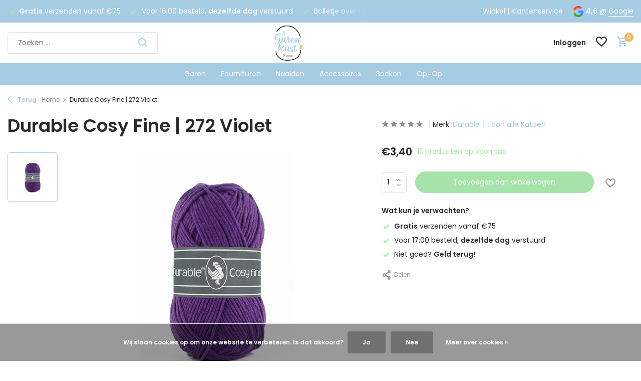

--- FILE ---
content_type: text/html;charset=utf-8
request_url: https://www.degarenkast.nl/durable-cosy-fine-violet.html
body_size: 11925
content:
<!DOCTYPE html>
<html lang="nl">
  <head>
    
<script type="text/javascript">
   window.dataLayer = window.dataLayer || [];
   dataLayer.push({
            ecomm_prodid: "143511958",
      ecomm_prodid_adwords: "283298986",
      ecomm_pname: "Durable Cosy Fine | 272 Violet ",
      ecomm_category: "Katoen",
      ecomm_pagetype: "product",
      ecomm_totalvalue: 3.4
                                   
             
      });
      
</script>

<script>
// <!-- Google Tag Manager -->
(function(w,d,s,l,i){w[l]=w[l]||[];w[l].push({'gtm.start':
new Date().getTime(),event:'gtm.js'});var f=d.getElementsByTagName(s)[0],
j=d.createElement(s),dl=l!='dataLayer'?'&l='+l:'';j.async=true;j.src=
'https://www.googletagmanager.com/gtm.js?id='+i+dl;f.parentNode.insertBefore(j,f);
})(window,document,'script','dataLayer','GTM-PFTJBC7');
// <!-- End Google Tag Manager -->
</script>
    <meta charset="utf-8"/>
<!-- [START] 'blocks/head.rain' -->
<!--

  (c) 2008-2026 Lightspeed Netherlands B.V.
  http://www.lightspeedhq.com
  Generated: 22-01-2026 @ 19:40:14

-->
<link rel="canonical" href="https://www.degarenkast.nl/durable-cosy-fine-violet.html"/>
<link rel="alternate" href="https://www.degarenkast.nl/index.rss" type="application/rss+xml" title="Nieuwe producten"/>
<link href="https://cdn.webshopapp.com/assets/cookielaw.css?2025-02-20" rel="stylesheet" type="text/css"/>
<meta name="robots" content="noodp,noydir"/>
<meta name="google-site-verification" content="N2THAz3s0et30C_vEZnEBaFB5e4fycao6lMViPIfVjY"/>
<meta property="og:url" content="https://www.degarenkast.nl/durable-cosy-fine-violet.html?source=facebook"/>
<meta property="og:site_name" content="De Garenkast by Jolanda"/>
<meta property="og:title" content="Durable Cosy Fine | 272 Violet"/>
<meta property="og:description" content="Durable Cosy Fine is een zacht garen van katoen en acryl voor kleurrijke haak- of breiprojecten! Koop nu bij De Garenkast!"/>
<meta property="og:image" content="https://cdn.webshopapp.com/shops/349484/files/429171746/durable-durable-cosy-fine-272-violet.jpg"/>
<script src="https://app.dmws.plus/shop-assets/349484/dmws-plus-loader.js?id=ead42ee739988041098771a90fa89ef8"></script>
<!--[if lt IE 9]>
<script src="https://cdn.webshopapp.com/assets/html5shiv.js?2025-02-20"></script>
<![endif]-->
<!-- [END] 'blocks/head.rain' -->
    <title>Durable Cosy Fine | 272 Violet - De Garenkast by Jolanda</title>
    <meta name="description" content="Durable Cosy Fine is een zacht garen van katoen en acryl voor kleurrijke haak- of breiprojecten! Koop nu bij De Garenkast!" />
    <meta name="keywords" content="Durable, Durable, Cosy, Fine, |, 272, Violet, garenkast,wolwinkel,goeree-overflakkee" />
    <meta http-equiv="X-UA-Compatible" content="IE=edge">
    <meta name="viewport" content="width=device-width, initial-scale=1.0, maximum-scale=5.0, user-scalable=no">
    <meta name="apple-mobile-web-app-capable" content="yes">
    <meta name="apple-mobile-web-app-status-bar-style" content="black">

    <link rel="shortcut icon" href="https://cdn.webshopapp.com/shops/349484/themes/181974/v/1967770/assets/favicon.ico?20230724114854" type="image/x-icon" />
    <link rel="preconnect" href="https://fonts.gstatic.com" />
    <link rel="dns-prefetch" href="https://fonts.gstatic.com">
    <link rel="preconnect" href="https://fonts.googleapis.com">
		<link rel="dns-prefetch" href="https://fonts.googleapis.com">
		<link rel="preconnect" href="https://ajax.googleapis.com">
		<link rel="dns-prefetch" href="https://ajax.googleapis.com">
		<link rel="preconnect" href="https://cdn.webshopapp.com/">
		<link rel="dns-prefetch" href="https://cdn.webshopapp.com/">
    
                        <link rel="preload" href="https://fonts.googleapis.com/css2?family=Poppins:wght@300;400;600&family=Poppins:wght@600&display=swap" as="style" />
    <link rel="preload" href="https://cdn.webshopapp.com/shops/349484/themes/181974/assets/bootstrap-min.css?20260117205900" as="style" />
    <link rel="preload" href="https://cdn.webshopapp.com/shops/349484/themes/181974/assets/owl-carousel-min.css?20260117205900" as="style" />
    <link rel="preload" href="https://cdn.jsdelivr.net/npm/@fancyapps/ui/dist/fancybox.css" as="style" />
    <link rel="preload" href="https://cdn.webshopapp.com/assets/gui-2-0.css?2025-02-20" as="style" />
    <link rel="preload" href="https://cdn.webshopapp.com/assets/gui-responsive-2-0.css?2025-02-20" as="style" />
        	<link rel="preload" href="https://cdn.webshopapp.com/shops/349484/themes/181974/assets/icomoon-medium.ttf?20260117205900" as="font" crossorigin>
        <link rel="preload" href="https://cdn.webshopapp.com/shops/349484/themes/181974/assets/style.css?20260117205900" as="style" />
    <link rel="preload" href="https://cdn.webshopapp.com/shops/349484/themes/181974/assets/custom.css?20260117205900" as="style" />
    
    <script src="https://cdn.webshopapp.com/assets/jquery-1-9-1.js?2025-02-20"></script>
            <link rel="preload" href="https://cdn.webshopapp.com/shops/349484/themes/181974/assets/bootstrap-min.js?20260117205900" as="script">
    <link rel="preload" href="https://cdn.webshopapp.com/assets/gui.js?2025-02-20" as="script">
    <link rel="preload" href="https://cdn.webshopapp.com/assets/gui-responsive-2-0.js?2025-02-20" as="script">
    <link rel="preload" href="https://cdn.webshopapp.com/shops/349484/themes/181974/assets/scripts.js?20260117205900" as="script">
    <link rel="preload" href="https://cdn.webshopapp.com/shops/349484/themes/181974/assets/global.js?20260117205900" as="script">
    
    <meta property="og:title" content="Durable Cosy Fine | 272 Violet">
<meta property="og:type" content="website"> 
<meta property="og:site_name" content="De Garenkast by Jolanda">
<meta property="og:url" content="https://www.degarenkast.nl/">
<meta property="og:image" content="https://cdn.webshopapp.com/shops/349484/files/429171746/1000x1000x2/durable-durable-cosy-fine-272-violet.jpg">
<meta name="twitter:title" content="Durable Cosy Fine | 272 Violet">
<meta name="twitter:description" content="Durable Cosy Fine is een zacht garen van katoen en acryl voor kleurrijke haak- of breiprojecten! Koop nu bij De Garenkast!">
<meta name="twitter:site" content="De Garenkast by Jolanda">
<meta name="twitter:card" content="https://cdn.webshopapp.com/shops/349484/themes/181974/v/1891995/assets/logo.png?20230531112505">
<meta name="twitter:image" content="https://cdn.webshopapp.com/shops/349484/themes/181974/assets/share-image.jpg?20260117205900">
<script type="application/ld+json">
  [
        {
      "@context": "https://schema.org/",
      "@type": "BreadcrumbList",
      "itemListElement":
      [
        {
          "@type": "ListItem",
          "position": 1,
          "item": {
            "@id": "https://www.degarenkast.nl/",
            "name": "Home"
          }
        },
                {
          "@type": "ListItem",
          "position": 2,
          "item":	{
            "@id": "https://www.degarenkast.nl/durable-cosy-fine-violet.html",
            "name": "Durable Cosy Fine | 272 Violet"
          }
        }              ]
    },
            {
      "@context": "https://schema.org/",
      "@type": "Product", 
      "name": "Durable Durable Cosy Fine | 272 Violet",
      "url": "https://www.degarenkast.nl/durable-cosy-fine-violet.html",
      "productID": "143511958",
            "brand": {
        "@type": "Brand",
        "name": "Durable"
      },
                  "image": [
            "https://cdn.webshopapp.com/shops/349484/files/429171746/1500x1500x2/durable-durable-cosy-fine-272-violet.jpg"            ],
      "gtin13": "8715779287683",                  "offers": {
        "@type": "Offer",
        "price": "3.40",
        "url": "https://www.degarenkast.nl/durable-cosy-fine-violet.html",
        "priceValidUntil": "2027-01-22",
        "priceCurrency": "EUR",
                "availability": "https://schema.org/InStock",
        "inventoryLevel": "15"
              }
          },
        {
      "@context": "https://schema.org/",
      "@type": "Organization",
      "url": "https://www.degarenkast.nl/",
      "name": "De Garenkast by Jolanda",
      "legalName": "De Garenkast by Jolanda",
      "description": "Durable Cosy Fine is een zacht garen van katoen en acryl voor kleurrijke haak- of breiprojecten! Koop nu bij De Garenkast!",
      "logo": "https://cdn.webshopapp.com/shops/349484/themes/181974/v/1891995/assets/logo.png?20230531112505",
      "image": "https://cdn.webshopapp.com/shops/349484/themes/181974/assets/share-image.jpg?20260117205900",
      "contactPoint": {
        "@type": "ContactPoint",
        "contactType": "Customer service",
        "telephone": ""
      },
      "address": {
        "@type": "PostalAddress",
        "streetAddress": "",
        "addressLocality": "",
        "postalCode": "",
        "addressCountry": "NL"
      }
          },
    { 
      "@context": "https://schema.org/", 
      "@type": "WebSite", 
      "url": "https://www.degarenkast.nl/", 
      "name": "De Garenkast by Jolanda",
      "description": "Durable Cosy Fine is een zacht garen van katoen en acryl voor kleurrijke haak- of breiprojecten! Koop nu bij De Garenkast!",
      "author": [
        {
          "@type": "Organization",
          "url": "https://www.dmws.nl/",
          "name": "DMWS BV",
          "address": {
            "@type": "PostalAddress",
            "streetAddress": "Wilhelmina plein 25",
            "addressLocality": "Eindhoven",
            "addressRegion": "NB",
            "postalCode": "5611 HG",
            "addressCountry": "NL"
          }
        }
      ]
    }      ]
</script>    
    <link rel="stylesheet" href="https://fonts.googleapis.com/css2?family=Poppins:wght@300;400;600&family=Poppins:wght@600&display=swap" type="text/css">
    <link rel="stylesheet" href="https://cdn.webshopapp.com/shops/349484/themes/181974/assets/bootstrap-min.css?20260117205900" type="text/css">
    <link rel="stylesheet" href="https://cdn.webshopapp.com/shops/349484/themes/181974/assets/owl-carousel-min.css?20260117205900" type="text/css">
    <link rel="stylesheet" href="https://cdn.jsdelivr.net/npm/@fancyapps/ui/dist/fancybox.css" type="text/css">
    <link rel="stylesheet" href="https://cdn.webshopapp.com/assets/gui-2-0.css?2025-02-20" type="text/css">
    <link rel="stylesheet" href="https://cdn.webshopapp.com/assets/gui-responsive-2-0.css?2025-02-20" type="text/css">
    <link rel="stylesheet" href="https://cdn.webshopapp.com/shops/349484/themes/181974/assets/style.css?20260117205900" type="text/css">
    <link rel="stylesheet" href="https://cdn.webshopapp.com/shops/349484/themes/181974/assets/custom.css?20260117205900" type="text/css">
  </head>
  <body>
    <!-- Google Tag Manager (noscript) --><noscript><iframe src="https://www.googletagmanager.com/ns.html?id=GTM-PFTJBC7"
        height="0" width="0" style="display:none;visibility:hidden"></iframe></noscript><!-- End Google Tag Manager (noscript) --><aside id="cart" class="sidebar d-flex cart palette-bg-white"><div class="heading d-none d-sm-block"><i class="icon-x close"></i><h3>Mijn winkelwagen</h3></div><div class="heading d-sm-none palette-bg-accent-light mobile"><i class="icon-x close"></i><h3>Mijn winkelwagen</h3></div><div class="filledCart d-none"><ul class="list-cart list-inline mb-0 scrollbar"></ul><div class="totals-wrap"><p data-cart="total">Totaal (<span class="length">0</span>) producten<span class="amount">€0,00</span></p><p data-cart="shipping" class="shipping d-none">Verzendkosten<span class="positive"><b>Gratis</b></span></p><p class="free-shipping">Shop nog voor <b class="amount">€75,00</b> en je bestelling wordt <b class="positive">Gratis</b> verzonden!</p><p class="total" data-cart="grand-total"><b>Totaalbedrag</b><span class="grey">Incl. btw</span><span><b>€0,00</b></span></p></div><div class="continue d-flex align-items-center"><a href="https://www.degarenkast.nl/cart/" class="button solid cta">Ja, ik wil dit bestellen</a></div><div class="link"><a href="/account/orders">Niet goed? <b>Gratis retourneren</b></a></div></div><p class="emptyCart align-items-center">U heeft geen artikelen in uw winkelwagen...</p><div class="bottom d-none d-sm-block"><div class="payments d-flex justify-content-center flex-wrap dmws-payments"><div class="d-flex align-items-center justify-content-center"><img class="lazy" src="https://cdn.webshopapp.com/shops/349484/themes/181974/assets/lazy-preload.jpg?20260117205900" data-src="https://cdn.webshopapp.com/assets/icon-payment-cash.png?2025-02-20" alt="Cash" height="16" width="37" /></div></div></div></aside><aside id="sidereview" class="sidebar d-flex palette-bg-white"><div class="heading d-none d-sm-block"><i class="icon-x close"></i><h3>Schrijf je eigen review voor Durable Cosy Fine | 272 Violet</h3></div><div class="heading d-sm-none palette-bg-white"><i class="icon-x close"></i><h3>Schrijf je eigen review voor Durable Cosy Fine | 272 Violet</h3></div><form action="https://www.degarenkast.nl/account/reviewPost/143511958/" method="post" id="form-review"><input type="hidden" name="key" value="f5d228d602da828600fc4038929ee238"><label for="review-form-score">How many stars do you give us?</label><div class="d-flex align-items-center stars-wrap"><div class="d-flex align-items-center stars"><i class="icon-star active" data-stars="1"></i><i class="icon-star active" data-stars="2"></i><i class="icon-star active" data-stars="3"></i><i class="icon-star active" data-stars="4"></i><i class="icon-star active" data-stars="5"></i></div><span data-message="1" style="display: none;">Only 1 star?</span><span data-message="2" style="display: none;">Yaay 2 stars.</span><span data-message="3" style="display: none;">3 stars, nice.</span><span data-message="4" style="display: none;">This is not bad.</span><span data-message="5">Fantastic, you give us 5 stars!</span></div><select id="review-form-score" name="score"><option value="1">1 Ster</option><option value="2">2 Ster(ren)</option><option value="3">3 Ster(ren)</option><option value="4">4 Ster(ren)</option><option value="5" selected="selected">5 Ster(ren)</option></select><div><label for="review-form-name">Naam *</label><input id="review-form-name" type="text" name="name" value="" required placeholder="Naam"></div><div><label for="review-form-review">Bericht *</label><textarea id="review-form-review" class="" name="review" required placeholder="Beoordelen"></textarea></div><button type="submit" class="button">Verstuur</button></form></aside><header id="variant-5" class="d-none d-md-block sticky"><div class="topbar palette-bg-accent-light"><div class="container"><div class="row align-items-center justify-content-between"><div class="col-6 col-xl-7"><div class="usp" data-total="3"><div class="list"><div class="item"><i class="icon-check"></i><b>Gratis</b> verzenden vanaf €75</div><div class="item"><i class="icon-check"></i> Voor 16:00 besteld, <b>dezelfde dag</b> verstuurd</div><div class="item"><i class="icon-check"></i> Bolletje over? Mag binnen <b>6 maanden retour</b></div></div></div></div><div class="col-6 col-xl-5 d-flex align-items-center justify-content-end"><div><a href="https://goo.gl/maps/Q4mr4nKGxV6VrtkX8" target="_blank" rel="noopener">Winkel</a>   |‎   <a href="https://de-garenkast-by-jolanda.webshopapp.com/service">Klantenservice</a></div><div class="review-widget"><img class="lazy" src="https://cdn.webshopapp.com/shops/349484/themes/181974/assets/lazy-preload.jpg?20260117205900" data-src="https://cdn.webshopapp.com/shops/349484/themes/181974/assets/review-widget.png?20260101123440" alt="Review Logo" height="22" width="22" /><b>4,6</b><span class="d-none d-lg-inline"> @ <a href="https://www.google.com/maps/place/de+Garenkast+bij+Jolanda/@51.7482488,4.1027858,17z/data=!4m8!3m7!1s0x47c45b1d93eb1309:0x7e89d5c3664c42de!8m2!3d51.7482488!4d4.1049745!9m1!1b1!16s%2Fg%2F11jrmd470y?entry=ttu" target="_blank">Google</a></span></div></div></div></div></div><div class="sticky"><div class="overlay palette-bg-black"></div><div class="mainbar palette-bg-white"><div class="container"><div class="row align-items-center justify-content-between"><div class="col-5"><form action="https://www.degarenkast.nl/search/" method="get" role="search" class="formSearch search-form default"><input type="text" name="q" autocomplete="off" value="" aria-label="Zoeken" placeholder="Zoeken ..." /><i class="icon-x"></i><button type="submit" class="search-btn" title="Zoeken"><i class="icon-search"></i></button><div class="search-results palette-bg-black"><div class="heading">Zoekresultaten voor '<span></span>'</div><ul class="list-inline list-results"></ul><ul class="list-inline list-products"></ul><a href="#" class="all">Bekijk alle resultaten</a></div></form></div><div class="col-2 d-flex justify-content-center"><a href="https://www.degarenkast.nl/" title="De Garenkast by Jolanda" class="logo nf"><img src="https://cdn.webshopapp.com/shops/349484/themes/181974/v/1891995/assets/logo.png?20230531112505" alt="De Garenkast by Jolanda" width="200" height="70" /></a></div><div class="col-5 d-flex align-items-center justify-content-end"><div class="wrap-cart d-flex align-items-center"><div class="drop-down with-overlay account login"><div class="current"><a href="https://www.degarenkast.nl/account/login/" aria-label="Mijn account" class="nf"><span class="d-lg-none"><i class="icon-account"></i></span><span class="d-none d-lg-block">Inloggen</span></a></div><div class="drop shadow d-none d-md-block"><ul class="list-inline mb-0"><li><i class="icon-check"></i> Betalingsproces sneller doorlopen</li><li><i class="icon-check"></i> Meerdere adressen opslaan</li><li><i class="icon-check"></i> Bestellingen bekijken en volgen en meer</li></ul><div class="d-flex align-items-center justify-content-between"><a href="https://www.degarenkast.nl/account/login/" class="button">Inloggen</a><span>Nieuw? <a href="https://www.degarenkast.nl/account/register/">Account aanmaken</a></span></div></div></div><div class="drop-down with-overlay account wishlist"><div class="current"><a href="https://www.degarenkast.nl/account/login/" aria-label="Verlanglijst" class="nf"><span class="fs0">Verlanglijst</span><i class="icon-wishlist"></i></a></div><div class="drop shadow d-none d-md-block"><h4>Geen producten op verlanglijst...</h4><p>Log in en voeg producten toe door op het <i class="icon-wishlist"></i> icoon te klikken.</p><div class="d-flex align-items-center justify-content-between"><a href="https://www.degarenkast.nl/account/login/" class="button">Inloggen</a><span>Nieuw? <a href="https://www.degarenkast.nl/account/register/">Account aanmaken</a></span></div></div></div><a href="https://www.degarenkast.nl/cart/" class="pos-r cart nf"><i class="icon-cart"></i><span class="count">0</span></a></div></div></div></div></div><div class="menubar palette-bg-accent-light"><div class="container"><div class="row"><div class="col-12"><div class="menu d-none d-md-flex align-items-center w-100 justify-content-center default default standard "><ul class="list-inline mb-0"><li class="list-inline-item has-sub"><a href="https://www.degarenkast.nl/garen/">Garen</a><ul class="sub palette-bg-white"><li class=""><a href="https://www.degarenkast.nl/garen/katoen/">Katoen</a></li><li class=""><a href="https://www.degarenkast.nl/garen/acryl/">Acryl</a></li><li class=""><a href="https://www.degarenkast.nl/garen/merino/">Merino</a></li><li class=""><a href="https://www.degarenkast.nl/garen/alpaca/">Alpaca</a></li><li class=""><a href="https://www.degarenkast.nl/garen/linnen/">Linnen</a></li><li class=""><a href="https://www.degarenkast.nl/garen/jute/">Jute</a></li><li class=""><a href="https://www.degarenkast.nl/garen/polyamide/">Polyamide</a></li><li class=""><a href="https://www.degarenkast.nl/garen/metallic/">Metallic</a></li><li class=""><a href="https://www.degarenkast.nl/garen/polyester/">Polyester</a></li><li class=""><a href="https://www.degarenkast.nl/garen/viscose/">Viscose</a></li><li class=""><a href="https://www.degarenkast.nl/garen/wol/">Wol</a></li><li class=""><a href="https://www.degarenkast.nl/garen/zijde/">Zijde</a></li></ul></li><li class="list-inline-item has-sub"><a href="https://www.degarenkast.nl/fournituren/">Fournituren</a><ul class="sub palette-bg-white"><li class=""><a href="https://www.degarenkast.nl/fournituren/borduurgaren/">Borduurgaren</a></li><li class=""><a href="https://www.degarenkast.nl/fournituren/elastiek/">Elastiek</a></li><li class=""><a href="https://www.degarenkast.nl/fournituren/haken/">Haken</a></li><li class=""><a href="https://www.degarenkast.nl/fournituren/knopen/">Knopen</a></li><li class=""><a href="https://www.degarenkast.nl/fournituren/naaigaren/">Naaigaren</a></li><li class=""><a href="https://www.degarenkast.nl/fournituren/naalden-spelden/">Naalden/Spelden</a></li><li class=""><a href="https://www.degarenkast.nl/fournituren/overig/">Overig</a></li><li class=""><a href="https://www.degarenkast.nl/fournituren/reparatiestof/">Reparatiestof</a></li><li class=""><a href="https://www.degarenkast.nl/fournituren/scharen/">Scharen</a></li><li class=""><a href="https://www.degarenkast.nl/fournituren/stiften/">Stiften</a></li></ul></li><li class="list-inline-item has-sub"><a href="https://www.degarenkast.nl/naalden/">Naalden</a><ul class="sub palette-bg-white"><li class=""><a href="https://www.degarenkast.nl/naalden/breinaalden/">Breinaalden</a></li><li class=""><a href="https://www.degarenkast.nl/naalden/haaknaalden/">Haaknaalden</a></li><li class=""><a href="https://www.degarenkast.nl/naalden/rondbreinaalden/">Rondbreinaalden</a></li><li class=""><a href="https://www.degarenkast.nl/naalden/sokkenbreinaalden/">Sokkenbreinaalden</a></li></ul></li><li class="list-inline-item"><a href="https://www.degarenkast.nl/accessoires/">Accessoires</a></li><li class="list-inline-item"><a href="https://www.degarenkast.nl/boeken/">Boeken</a></li><li class="list-inline-item"><a href="https://www.degarenkast.nl/opop/">Op=Op</a></li></ul></div></div></div></div></div></div><div class="spacetop"></div></header><header id="mobile-variant-4" class="d-md-none mobile-header sticky"><div class="overlay palette-bg-black"></div><div class="top shadow palette-bg-light"><div class="container"><div class="row"><div class="col-12 d-flex align-items-center justify-content-between"><div class="d-md-none mobile-menu"><i class="icon-menu"></i><div class="menu-wrapper"><div class="d-flex align-items-center justify-content-between heading palette-bg-white"><span>Menu</span><i class="icon-x"></i></div><ul class="list-inline mb-0 palette-bg-white"><li class="categories"><a href="https://www.degarenkast.nl/catalog/" data-title="categorieën">Categorieën</a><div class="back">Terug naar <span></span></div><ul><li class="has-sub "><a href="https://www.degarenkast.nl/garen/" class="nf" data-title="garen">Garen<i class="icon-chevron-down"></i></a><ul class="sub"><li class=""><a href="https://www.degarenkast.nl/garen/katoen/" data-title="katoen">Katoen</a></li><li class=""><a href="https://www.degarenkast.nl/garen/acryl/" data-title="acryl">Acryl</a></li><li class=""><a href="https://www.degarenkast.nl/garen/merino/" data-title="merino">Merino</a></li><li class=""><a href="https://www.degarenkast.nl/garen/alpaca/" data-title="alpaca">Alpaca</a></li><li class=""><a href="https://www.degarenkast.nl/garen/linnen/" data-title="linnen">Linnen</a></li><li class=""><a href="https://www.degarenkast.nl/garen/jute/" data-title="jute">Jute</a></li><li class=""><a href="https://www.degarenkast.nl/garen/polyamide/" data-title="polyamide">Polyamide</a></li><li class=""><a href="https://www.degarenkast.nl/garen/metallic/" data-title="metallic">Metallic</a></li><li class=""><a href="https://www.degarenkast.nl/garen/polyester/" data-title="polyester">Polyester</a></li><li class=""><a href="https://www.degarenkast.nl/garen/viscose/" data-title="viscose">Viscose</a></li><li class=""><a href="https://www.degarenkast.nl/garen/wol/" data-title="wol">Wol</a></li><li class=""><a href="https://www.degarenkast.nl/garen/zijde/" data-title="zijde">Zijde</a></li></ul></li><li class="has-sub "><a href="https://www.degarenkast.nl/fournituren/" class="nf" data-title="fournituren">Fournituren<i class="icon-chevron-down"></i></a><ul class="sub"><li class=""><a href="https://www.degarenkast.nl/fournituren/borduurgaren/" data-title="borduurgaren">Borduurgaren</a></li><li class=""><a href="https://www.degarenkast.nl/fournituren/elastiek/" data-title="elastiek">Elastiek</a></li><li class=""><a href="https://www.degarenkast.nl/fournituren/haken/" data-title="haken">Haken</a></li><li class=""><a href="https://www.degarenkast.nl/fournituren/knopen/" data-title="knopen">Knopen</a></li><li class=""><a href="https://www.degarenkast.nl/fournituren/naaigaren/" data-title="naaigaren">Naaigaren</a></li><li class=""><a href="https://www.degarenkast.nl/fournituren/naalden-spelden/" data-title="naalden/spelden">Naalden/Spelden</a></li><li class=""><a href="https://www.degarenkast.nl/fournituren/overig/" data-title="overig">Overig</a></li><li class=""><a href="https://www.degarenkast.nl/fournituren/reparatiestof/" data-title="reparatiestof">Reparatiestof</a></li><li class=""><a href="https://www.degarenkast.nl/fournituren/scharen/" data-title="scharen">Scharen</a></li><li class=""><a href="https://www.degarenkast.nl/fournituren/stiften/" data-title="stiften">Stiften</a></li></ul></li><li class="has-sub "><a href="https://www.degarenkast.nl/naalden/" class="nf" data-title="naalden">Naalden<i class="icon-chevron-down"></i></a><ul class="sub"><li class=""><a href="https://www.degarenkast.nl/naalden/breinaalden/" data-title="breinaalden">Breinaalden</a></li><li class=""><a href="https://www.degarenkast.nl/naalden/haaknaalden/" data-title="haaknaalden">Haaknaalden</a></li><li class=""><a href="https://www.degarenkast.nl/naalden/rondbreinaalden/" data-title="rondbreinaalden">Rondbreinaalden</a></li><li class=""><a href="https://www.degarenkast.nl/naalden/sokkenbreinaalden/" data-title="sokkenbreinaalden">Sokkenbreinaalden</a></li></ul></li><li class=""><a href="https://www.degarenkast.nl/accessoires/" class="nf" data-title="accessoires">Accessoires</a></li><li class=""><a href="https://www.degarenkast.nl/boeken/" class="nf" data-title="boeken">Boeken</a></li><li class=""><a href="https://www.degarenkast.nl/opop/" class="nf" data-title="op=op">Op=Op</a></li></ul></li></ul></div></div><a href="https://www.degarenkast.nl/" title="De Garenkast by Jolanda" class="logo nf"><img src="https://cdn.webshopapp.com/shops/349484/themes/181974/v/1891995/assets/logo.png?20230531112505" alt="De Garenkast by Jolanda" width="200" height="70" /></a><div class="review-widget"><img class="lazy" src="https://cdn.webshopapp.com/shops/349484/themes/181974/assets/lazy-preload.jpg?20260117205900" data-src="https://cdn.webshopapp.com/shops/349484/themes/181974/assets/review-widget.png?20260101123440" alt="Review Logo" height="22" width="22" /><b>4,6</b><span class="d-none d-lg-inline"> @ <a href="https://www.google.com/maps/place/de+Garenkast+bij+Jolanda/@51.7482488,4.1027858,17z/data=!4m8!3m7!1s0x47c45b1d93eb1309:0x7e89d5c3664c42de!8m2!3d51.7482488!4d4.1049745!9m1!1b1!16s%2Fg%2F11jrmd470y?entry=ttu" target="_blank">Google</a></span></div><div class="wrap-cart d-flex align-items-center"><div class="drop-down with-overlay account login"><div class="current"><a href="https://www.degarenkast.nl/account/login/" aria-label="Mijn account" class="nf"><span class="d-lg-none"><i class="icon-account"></i></span><span class="d-none d-lg-block">Inloggen</span></a></div><div class="drop shadow d-none d-md-block"><ul class="list-inline mb-0"><li><i class="icon-check"></i> Betalingsproces sneller doorlopen</li><li><i class="icon-check"></i> Meerdere adressen opslaan</li><li><i class="icon-check"></i> Bestellingen bekijken en volgen en meer</li></ul><div class="d-flex align-items-center justify-content-between"><a href="https://www.degarenkast.nl/account/login/" class="button">Inloggen</a><span>Nieuw? <a href="https://www.degarenkast.nl/account/register/">Account aanmaken</a></span></div></div></div><div class="drop-down with-overlay account wishlist"><div class="current"><a href="https://www.degarenkast.nl/account/login/" aria-label="Verlanglijst" class="nf"><span class="fs0">Verlanglijst</span><i class="icon-wishlist"></i></a></div><div class="drop shadow d-none d-md-block"><h4>Geen producten op verlanglijst...</h4><p>Log in en voeg producten toe door op het <i class="icon-wishlist"></i> icoon te klikken.</p><div class="d-flex align-items-center justify-content-between"><a href="https://www.degarenkast.nl/account/login/" class="button">Inloggen</a><span>Nieuw? <a href="https://www.degarenkast.nl/account/register/">Account aanmaken</a></span></div></div></div><a href="https://www.degarenkast.nl/cart/" class="pos-r cart nf"><i class="icon-cart"></i><span class="count">0</span></a></div></div></div></div></div><div class="sub palette-bg-white shadow"><div class="container"><div class="row align-items-center justify-content-between"><div class="col-12"><div class="search-m big"></div><div class="usp" data-total="3"><div class="list"><div class="item"><i class="icon-check"></i><b>Gratis</b> verzenden vanaf €75</div><div class="item"><i class="icon-check"></i> Voor 16:00 besteld, <b>dezelfde dag</b> verstuurd</div><div class="item"><i class="icon-check"></i> Bolletje over? Mag binnen <b>6 maanden retour</b></div></div></div></div></div></div></div></header><nav class="breadcrumbs"><div class="container"><div class="row"><div class="col-12"><ol class="d-flex align-items-center flex-wrap"><li class="accent"><a href="javascript: history.go(-1)"><i class="icon-arrow"></i> Terug</a></li><li class="item icon"><a href="https://www.degarenkast.nl/">Home <i class="icon-chevron-down"></i></a></li><li class="item">Durable Cosy Fine | 272 Violet</li></ol></div></div></div></nav><div class="popup custom images"><div class="container"><div class="wrap d-flex"><i class="icon-x"></i><div class="content"><div class="slider"><div class="image d-flex align-items-center justify-content-center"><img 
                   alt="Durable Durable Cosy Fine | 272 Violet"
                   title="Durable Durable Cosy Fine | 272 Violet"
                   class="lazy"
                   src="https://cdn.webshopapp.com/shops/349484/themes/181974/assets/lazy-preload.jpg?20260117205900"
                   data-src="https://cdn.webshopapp.com/shops/349484/files/429171746/1280x1000x3/durable-durable-cosy-fine-272-violet.jpg"
                   data-srcset="https://cdn.webshopapp.com/shops/349484/files/429171746/1280x1000x3/durable-durable-cosy-fine-272-violet.jpg 1x, https://cdn.webshopapp.com/shops/349484/files/429171746/2560x2000x3/durable-durable-cosy-fine-272-violet.jpg 2x"
                   data-sizes="1280w"
                   width="1280"
                   height="1000"
                 /></div></div><h3>Durable Cosy Fine | 272 Violet</h3><div class="link"><i class="icon-arrow"></i> Terug naar Product</div></div></div></div></div><article id="product"><div class="container"><div class="row content"><div class="col-12 col-md-6 col-lg-7"><h1 class="h1">Durable Cosy Fine | 272 Violet</h1><div class="images d-flex fullwidth"><div class="thumbs d-none d-md-block"><div class="wrap"><div class="owl-carousel"><div class="item"><img 
                       alt="Durable Durable Cosy Fine | 272 Violet"
                       title="Durable Durable Cosy Fine | 272 Violet"
                       class="lazy"
                       src="https://cdn.webshopapp.com/shops/349484/themes/181974/assets/lazy-preload.jpg?20260117205900"
                       data-src="https://cdn.webshopapp.com/shops/349484/files/429171746/78x78x2/durable-durable-cosy-fine-272-violet.jpg"
                       data-srcset="https://cdn.webshopapp.com/shops/349484/files/429171746/78x78x2/durable-durable-cosy-fine-272-violet.jpg 1x, https://cdn.webshopapp.com/shops/349484/files/429171746/156x156x2/durable-durable-cosy-fine-272-violet.jpg 2x"
                       data-sizes="78w"
                       width="78"
                       height="78"
                     /></div></div></div></div><div class="images-wrap"><div class="slider"><div class="image d-flex align-items-center justify-content-center"><img 
                       alt="Durable Durable Cosy Fine | 272 Violet"
                       title="Durable Durable Cosy Fine | 272 Violet"
                       class="lazy"
                       src="https://cdn.webshopapp.com/shops/349484/themes/181974/assets/lazy-preload.jpg?20260117205900"
                       data-src="https://cdn.webshopapp.com/shops/349484/files/429171746/600x465x3/durable-durable-cosy-fine-272-violet.jpg"
                       data-srcset="https://cdn.webshopapp.com/shops/349484/files/429171746/600x465x3/durable-durable-cosy-fine-272-violet.jpg 1x, https://cdn.webshopapp.com/shops/349484/files/429171746/1200x930x3/durable-durable-cosy-fine-272-violet.jpg 2x"
                       data-sizes="600w"
                       width="600"
                       height="465"
                     /></div></div></div></div><div class="tabs d-none d-md-block"><ul class="d-none d-md-flex align-items-center flex-wrap nav"><li><a href="#description" class="active">Productomschrijving</a></li><li><a href="#specs">Productspecificaties</a></li><li class="review"><a href="#reviews">Reviews</a></li></ul><div id="description" class="description"><b class="d-md-none">Productomschrijving<i class="icon-chevron-down d-md-none"></i></b><div class="main">Cosy fine is een zacht garen in een menging van 58% katoen en 42% polyacryl. Dit garen is verkrijgbaar in 42 kleuren. Met het dunne zachte Cosy fine haak of brei je een geweldig vest, een kleurrijk kussen of een zacht babydekentje. De kleuren van Cosy Fine zijn zodanig gekozen dat deze goed te combineren zijn met de Durable garens Coral, Cosy extra...</div><div class="main d-none"><p>Cosy fine is een zacht garen in een menging van 58% katoen en 42% polyacryl. Dit garen is verkrijgbaar in 42 kleuren. Met het dunne zachte Cosy fine haak of brei je een geweldig vest, een kleurrijk kussen of een zacht babydekentje. De kleuren van Cosy Fine zijn zodanig gekozen dat deze goed te combineren zijn met de Durable garens Coral, Cosy extra fine, Cosy en Glam. Door de naalddikte van 4 - 4,5 mm is dit garen ideaal om te gebruiken voor een luchtig zomers project.</p><table style="height: 115px; width: 73.5445%; border-collapse: collapse; border-style: none;" border="1"><tbody><tr style="border-style: none; background-color: #a6cce4;"><td style="width: 21.9298%; height: 25px; border-style: none;">Naalddikte:</td><td style="width: 66.4325%; height: 25px; border-style: none;">4 - 4,5 mm</td></tr><tr style="border-style: none;"><td style="width: 21.9298%; height: 18px; border-style: none;">Gewicht:</td><td style="width: 66.4325%; height: 18px; border-style: none;">50 gram</td></tr><tr style="border-style: none; background-color: #a6cce3; height: 18px;"><td style="width: 21.9298%; height: 18px; border-style: none;">Looplengte:</td><td style="width: 66.4325%; height: 18px; border-style: none;">105 meter</td></tr><tr style="border-style: none;"><td style="width: 21.9298%; height: 18px; border-style: none;">Stekenverhouding:</td><td style="width: 66.4325%; height: 18px; border-style: none;">10 x 10 cm = 20 st. x 24 nld.</td></tr><tr style="border-style: none; background-color: #a6cce3; height: 18px;"><td style="width: 21.9298%; height: 18px; border-style: none;">Bestaat uit:</td><td style="width: 66.4325%; height: 18px; border-style: none;">58% katoen, 42% acryl</td></tr><tr style="border-style: none;"><td style="width: 21.9298%; height: 18px; border-style: none;">Wasvoorschrift:</td><td style="width: 66.4325%; height: 18px; border-style: none;">Machinewas max. 40°C</td></tr></tbody></table><p> </p></div><div class="link mt-3">Toon meer <i class="icon-chevron-down"></i></div><div class="link less d-none">Toon minder <i class="icon-chevron-down"></i></div></div><div id="specs" class="specs dmws-specs"><h3>Productspecificaties<i class="icon-chevron-down d-md-none"></i></h3><div><dl><div><dt>EAN
                        <dd>8715779287683</dd></div></dl></div></div></div></div><div class="col-12 col-md-6 col-lg-5 sidebar"><div class="column-wrap sticky"><div class="meta d-flex align-items-center flex-wrap"><a href="#reviews" class="d-flex"><div class="stars"><i class="icon-star"></i><i class="icon-star"></i><i class="icon-star"></i><i class="icon-star"></i><i class="icon-star"></i></div></a><span class="brand">Merk: <a href="https://www.degarenkast.nl/brands/durable/">Durable</a></span><a href="https://www.degarenkast.nl/garen/katoen/" class="link">Toon alle Katoen</a></div><form action="https://www.degarenkast.nl/cart/add/283298986/" id="product_configure_form" method="post" class="custom"><input type="hidden" name="bundle_id" id="product_configure_bundle_id" value=""><div class="price"><div class="d-flex align-items-center flex-wrap"><span class="current">€3,40</span><div class="stock instock">
                                                15 producten op voorraad
                                          </div></div></div><div class="actions d-flex align-items-center"><label class="d-none" for="qty-143511958">Aantal</label><input type="number" name="quantity" data-field="quantity" value="1" min="1" id="qty-143511958" /><a href="javascript:;" onclick="$('#product_configure_form').submit();" class="button cta solid" aria-label="Toevoegen">Toevoegen aan winkelwagen</a><a href="https://www.degarenkast.nl/account/login/" class="add-to-wishlist" aria-label="Verlanglijst"><i class="icon-wishlist"></i></a></div></form><div class="usps"><b>Wat kun je verwachten?</b><ul><li><a href="#"><i class="icon-check"></i><b>Gratis</b> verzenden vanaf €75</a></li><li><a href="#"><i class="icon-check"></i>Voor 17:00 besteld, <b>dezelfde dag</b> verstuurd</a></li><li><a href="#"><i class="icon-check"></i>Niet goed? <b>Geld terug!</b></a></li></ul></div><div class="d-flex align-items-center"><div class="share"><ul class="d-flex align-items-center"><li class="mail"><a href="/cdn-cgi/l/email-protection#[base64]"><i class="icon-email"></i></a></li><li class="fb"><a onclick="return !window.open(this.href,'Durable Cosy Fine | 272 Violet', 'width=500,height=500')" target="_blank" rel="noopener" href="https://www.facebook.com/sharer/sharer.php?u=https://www.degarenkast.nl/durable-cosy-fine-violet.html"><i class="icon-facebook"></i></a></li><li class="tw"><a onclick="return !window.open(this.href,'Durable Cosy Fine | 272 Violet', 'width=500,height=500')" target="_blank" rel="noopener" href="https://twitter.com/home?status=https://www.degarenkast.nl/durable-cosy-fine-violet.html"><i class="icon-twitter"></i></a></li><li class="whatsapp"><a href="https://api.whatsapp.com/send?text=Durable Cosy Fine | 272 Violet%3A+https://www.degarenkast.nl/durable-cosy-fine-violet.html" target="_blank" rel="noopener"><i class="icon-whatsapp"></i></a></li><li class="pinterest"><a onclick="return !window.open(this.href,'Durable Cosy Fine | 272 Violet', 'width=500,height=500')" target="_blank" rel="noopener" href="https://pinterest.com/pin/create/button/?url=https://www.degarenkast.nl/durable-cosy-fine-violet.html&description="><i class="icon-pinterest"></i></a></li></ul><div class="text d-flex align-items-center"><i class="icon-share"></i> Delen</div></div></div></div></div></div><div class="row"><div class="col-12 section reviews" id="reviews"><h3>Reviews<i class="icon-chevron-down d-md-none"></i></h3><div class="rating d-flex align-items-center"><div class="stars"><i class="icon-star"></i><i class="icon-star"></i><i class="icon-star"></i><i class="icon-star"></i><i class="icon-star"></i></div><span><strong>0</strong> / <sup>5</sup><span>Based on 0 reviews</span></span></div><div class="reviews-wrap"><p>Er zijn nog geen reviews geschreven over dit product..</p></div><a href="javascript:;" class="button create-review">Schrijf je eigen review</a></div></div></div></article><article class="lastviewed"><div class="container"><div class="d-flex justify-content-between pos-r"><h4 class="h3">Recent bekeken</h4></div><div class="row slider-recent-products scrollbar"><div class="product col-6 col-md-4 col-lg-3  variant-2" data-url="https://www.degarenkast.nl/durable-cosy-fine-violet.html"><div class="wrap d-flex flex-column"><a href="https://www.degarenkast.nl/account/" class="add-to-wishlist" aria-label="Verlanglijst"><i class="icon-wishlist"></i></a><div class="image-wrap d-flex justify-content-center"><a href="https://www.degarenkast.nl/durable-cosy-fine-violet.html" title="Durable Durable Cosy Fine | 272" class="nf"><img 
             alt="Durable Durable Cosy Fine | 272"
             title="Durable Durable Cosy Fine | 272"
             class="lazy"
             src="https://cdn.webshopapp.com/shops/349484/themes/181974/assets/lazy-preload.jpg?20260117205900"
             data-src="https://cdn.webshopapp.com/shops/349484/files/429171746/285x255x2/durable-durable-cosy-fine-272.jpg"
             data-srcset="https://cdn.webshopapp.com/shops/349484/files/429171746/285x255x2/durable-durable-cosy-fine-272.jpg 1x, https://cdn.webshopapp.com/shops/349484/files/429171746/570x510x2/durable-durable-cosy-fine-272.jpg 2x"
             data-sizes="285w"
             width="285"
             height="255"
             data-fill="2"
           /></a></div><a href="https://www.degarenkast.nl/brands/durable/" class="brand">Durable</a><a href="https://www.degarenkast.nl/durable-cosy-fine-violet.html" title="Durable Durable Cosy Fine | 272" class="h4">Durable Cosy Fine | 272</a><div class="meta d-flex"><div class="stars"><i class="icon-star"></i><i class="icon-star"></i><i class="icon-star"></i><i class="icon-star"></i><i class="icon-star"></i></div></div><div class="data d-flex"><div class="stock d-flex flex-column justify-content-center"><div class="inventory instock">Op voorraad</div><div class="shipment"></div></div><div class="prices d-flex flex-wrap align-items-center"><span class="price">€3,40 </span></div></div><form action="https://www.degarenkast.nl/cart/add/283298986/" id="product_configure_form_143511958" method="post" class="d-flex align-items-center"><label class="d-none" for="qty-143511958">Aantal</label><input type="number" name="143511958" data-field="quantity" value="1" min="0" id="qty-143511958" pattern="[0-9]*" inputmode="numeric" /><a href="javascript:;" onclick="$('#product_configure_form_143511958').submit();" class="button cta" aria-label="Toevoegen"><i class="icon-addtocart"></i></a></form></div></div></div></div></article><div id="dmws_f-instagram"></div><footer id="footer"><div class="footer-top palette-bg-light"><div class="container"><div class="row"><div class="col-6 col-md-3 image"><img class="lazy" src="https://cdn.webshopapp.com/shops/349484/themes/181974/assets/lazy-preload.jpg?20260117205900" data-src="https://cdn.webshopapp.com/shops/349484/themes/181974/v/1971975/assets/service-image.png?20230802135029" alt="De Garenkast by Jolanda Service" height="270" width="320" /></div><div class="col-6 col-md-3"><div class="h4">Vragen of advies nodig? </div><p><b>0187-603957</b><br> Di t/m vr 12:00-17:00<br>Za 10:00-14:00<br>Zo en ma gesloten<br><br><a href="/cdn-cgi/l/email-protection" class="__cf_email__" data-cfemail="a7cec9c1c8e7c3c2c0c6d5c2c9ccc6d4d389c9cb">[email&#160;protected]</a></p></div><div class="col-12 col-sm-6 col-md-3"><div class="h4">Beoordelingen</div><div class="review-widget big d-flex align-items-center text-left"><span class="score">4,6<img class="lazy" src="https://cdn.webshopapp.com/shops/349484/themes/181974/assets/lazy-preload.jpg?20260117205900" data-src="https://cdn.webshopapp.com/shops/349484/themes/181974/assets/review-widget.png?20260101123440" alt="Review Logo" /></span><span>Wij scoren een <b>4,6</b> op <a target="_blank" href="https://www.google.com/maps/place/de+Garenkast+bij+Jolanda/@51.7482488,4.1027858,17z/data=!4m8!3m7!1s0x47c45b1d93eb1309:0x7e89d5c3664c42de!8m2!3d51.7482488!4d4.1049745!9m1!1b1!16s%2Fg%2F11jrmd470y?entry=ttu">Google</a></span></div></div><div class="col-12 col-sm-6 col-md-3"><div class="h4">Volg ons!</div><div class="d-flex socials"><a href="https://www.facebook.com/profile.php?id=100063837631893" target="_blank" rel="noopener" aria-label="Facebook"><i class="icon-facebook"></i></a><a href="https://www.instagram.com/degarenkast/" target="_blank" rel="noopener" aria-label="Instagram"><i class="icon-instagram"></i></a></div><p class="newsletter"><a href="javascript:;" data-openpopup="newsletter">Meld je aan voor onze nieuwsbrief</a></p></div></div></div></div><div class="footer-wrap palette-bg-white"><div class="container"><div class="row"><div class="col-12 col-md-3"><div class="h4">Klantenservice<i class="icon-chevron-down d-md-none"></i></div><ul class="list-inline"><li><a href="https://www.degarenkast.nl/service/about/" title="Over ons" >Over ons</a></li><li><a href="https://www.degarenkast.nl/service/general-terms-conditions/" title="Algemene voorwaarden" >Algemene voorwaarden</a></li><li><a href="https://www.degarenkast.nl/service/disclaimer/" title="Disclaimer" >Disclaimer</a></li><li><a href="https://www.degarenkast.nl/service/privacy-policy/" title="Privacy Policy" >Privacy Policy</a></li><li><a href="https://www.degarenkast.nl/service/payment-methods/" title="Betaalmethoden" >Betaalmethoden</a></li><li><a href="https://www.degarenkast.nl/service/shipping-returns/" title="Verzenden &amp; retourneren" >Verzenden &amp; retourneren</a></li><li><a href="https://www.degarenkast.nl/service/" title="Klantenservice" >Klantenservice</a></li><li><a href="https://www.degarenkast.nl/sitemap/" title="Sitemap" >Sitemap</a></li></ul></div><div class="col-12 col-md-3"><div class="h4">Mijn Account<i class="icon-chevron-down d-md-none"></i></div><div><p>Log hier in voor jou bestelling geschiedenis</p><ul class="list-inline"><li><a href="https://www.degarenkast.nl/account/login/">Inloggen</a></li><li><a href="https://www.degarenkast.nl/account/register/">Account aanmaken</a></li></ul></div></div><div class="col-12 col-md-3 information"><div class="h4">Informatie<i class="icon-chevron-down d-md-none"></i></div><ul class="list-inline"><li><a href="https://www.degarenkast.nl/service/about/" title="Winkel">Winkel</a></li></ul></div><div class="col-12 col-md-3"><div class="h4">Contact</div><div class="contact"><p><b>De Garenkast</b></p><p>Straatdijk 33</p><p>3247 BX Dirksland</p><p>Nederland</p><p><b>Tel: </b><a href="tel:0187603957">0187-603957</a></p><p><b>E-mail: </b><a href="/cdn-cgi/l/email-protection#60090e060f200405070112050e0b0113144e0e0c" class="email"><span class="__cf_email__" data-cfemail="cba2a5ada48bafaeacaab9aea5a0aab8bfe5a5a7">[email&#160;protected]</span></a></p></div></div></div><hr class="full-width" /></div><div class="copyright-payment"><div class="container"><div class="row align-items-center"><div class="col-12 col-md-4 d-flex align-items-center"><img class="lazy small-logo" src="https://cdn.webshopapp.com/shops/349484/themes/181974/assets/lazy-preload.jpg?20260117205900" data-src="https://cdn.webshopapp.com/shops/349484/themes/181974/v/1967790/assets/logo-footer.png?20230727102133" alt="Copyright logo" height="30" width="30" /><p class="copy dmws-copyright">© 2026 De Garenkast by Jolanda - Theme By <a href="https://www.dmws.nl/lightspeed-themes" target="_blank" rel="noopener">DMWS</a> x <a href="https://plus.dmws.nl/" title="Upgrade your theme with Plus+ for Lightspeed" target="_blank" rel="noopener">Plus+</a><a href="https://www.degarenkast.nl/rss/" class="rss">RSS-feed</a></p></div><div class="col-4 text-center d-none d-md-block"><div class="review-widget big d-flex align-items-center text-left"><span class="score">4,6<img class="lazy" src="https://cdn.webshopapp.com/shops/349484/themes/181974/assets/lazy-preload.jpg?20260117205900" data-src="https://cdn.webshopapp.com/shops/349484/themes/181974/assets/review-widget.png?20260101123440" alt="Review Logo" /></span><span>Wij scoren een <b>4,6</b> op <a target="_blank" href="https://www.google.com/maps/place/de+Garenkast+bij+Jolanda/@51.7482488,4.1027858,17z/data=!4m8!3m7!1s0x47c45b1d93eb1309:0x7e89d5c3664c42de!8m2!3d51.7482488!4d4.1049745!9m1!1b1!16s%2Fg%2F11jrmd470y?entry=ttu">Google</a></span></div></div><div class="col-12 col-md-4"><div class="payments d-flex justify-content-center flex-wrap dmws-payments"><div class="d-flex align-items-center justify-content-center"><img class="lazy" src="https://cdn.webshopapp.com/shops/349484/themes/181974/assets/lazy-preload.jpg?20260117205900" data-src="https://cdn.webshopapp.com/assets/icon-payment-cash.png?2025-02-20" alt="Cash" height="16" width="37" /></div></div></div></div></div></div></div></footer><script data-cfasync="false" src="/cdn-cgi/scripts/5c5dd728/cloudflare-static/email-decode.min.js"></script><script>
  var baseUrl = 'https://www.degarenkast.nl/';
  var baseDomain = '.degarenkast.nl';
  var shopId = 349484;
  var collectionUrl = 'https://www.degarenkast.nl/collection/';
  var cartURL = 'https://www.degarenkast.nl/cart/';
  var cartAdd = 'https://www.degarenkast.nl/cart/add/';
  var cartDelete = 'https://www.degarenkast.nl/cart/delete/';
  var loginUrl = 'https://www.degarenkast.nl/account/login/';
  var searchUrl = 'https://www.degarenkast.nl/search/';
  var compareUrl = 'https://www.degarenkast.nl/compare/?format=json';
  var notfound = 'Geen producten gevonden.';
  var nobrands = 'Geen merken gevonden';
  var lazyPreload = 'https://cdn.webshopapp.com/shops/349484/themes/181974/assets/lazy-preload.jpg?20260117205900';
  var priceStatus = 'enabled';
	var loggedIn = 0;
	var shopCurrency = '€';
  var ajaxTranslations = {"Add to cart":"Toevoegen aan winkelwagen","Wishlist":"Verlanglijst","Add to wishlist":"Aan verlanglijst toevoegen","Compare":"Vergelijk","Add to compare":"Toevoegen om te vergelijken","Brands":"Merken","Discount":"Korting","Delete":"Verwijderen","Total excl. VAT":"Totaal excl. btw","Shipping costs":"Verzendkosten","Total incl. VAT":"Totaal incl. btw","Excl. VAT":"Excl. btw","Read more":"Lees meer","Read less":"Lees minder","January":"Januari","February":"Februari","March":"Maart","April":"April","May":"Mei","June":"Juni","July":"Juli","August":"Augustus","September":"September","October":"Oktober","November":"November","December":"December","Sunday":"Zondag","Monday":"Maandag","Tuesday":"Dinsdag","Wednesday":"Woensdag","Thursday":"Donderdag","Friday":"Vrijdag","Saturday":"Zaterdag","Your review has been accepted for moderation.":"Het taalgebruik in uw review is goedgekeurd.","Order":"Order","Date":"Datum","Total":"Totaal","Status":"Status","View product":"Bekijk product","Awaiting payment":"In afwachting van betaling","Awaiting pickup":"Wacht op afhalen","Picked up":"Afgehaald","Shipped":"Verzonden","Quantity":"Aantal","Cancelled":"Geannuleerd","No products found":"Geen producten gevonden","Awaiting shipment":"Wacht op verzending","No orders found":"No orders found","Additional costs":"Bijkomende kosten","Show more":"Toon meer","Show less":"Toon minder","By":"Door"};
	var mobileFilterBG = 'palette-bg-white';
	var articleDate = true  
  var openCart = false;
  var activateSideCart = 0;
	var enableWishlist = 1;
	var wishlistUrl = 'https://www.degarenkast.nl/account/wishlist/?format=json';

      var showPrices = 1;
  
  var shopb2b = 0;
	var cartTax = 0;
	var freeShippingAmount = 75;
  
  var volumeDiscount = 'Koop [q] voor <b>[b]</b> per stuk en bespaar <span>[p]</span>';
	var validFor = 'Geldig voor';
	var noRewards = 'Geen beloningen beschikbaar voor deze order.';
	var apply = 'Toepassen';
	var points = 'punten';
	var showSecondImage = 1;
	var showCurrency =  '€'  ;

	window.LS_theme = {
    "name":"Switch",
    "developer":"DMWS",
    "docs":"https://supportdmws.zendesk.com/hc/nl/sections/360005766879-Theme-Switch",
  }
</script><div class="popup newsletter"><div class="container"><div class="wrap d-flex"><i class="icon-x"></i><div class="image"><img class="lazy" src="https://cdn.webshopapp.com/shops/349484/themes/181974/assets/lazy-preload.jpg?20260117205900" data-src="https://cdn.webshopapp.com/shops/349484/themes/181974/v/1883830/assets/newsletter-image.jpg?20230519155934" alt="" /></div><div class="content"><h2>Meld je aan voor onze nieuwsbrief</h2><p>Ontvang het laatste nieuws, aanbiedingen en promoties</p><form id="formNewsletterFooter" action="https://www.degarenkast.nl/account/newsletter/" method="post" class="d-flex flex-column align-items-start"><input type="hidden" name="key" value="f5d228d602da828600fc4038929ee238" /><label>E-mailadres <span class="negative">*</span></label><div class="validate-email"><input type="text" name="email" id="formNewsletterEmail" placeholder="E-mailadres"/></div><button type="submit" class="button">Abonneer</button><a class="small" href="https://www.degarenkast.nl/service/privacy-policy/">* Lees hier de wettelijke beperkingen</a></form></div></div></div></div><script>
/* <![CDATA[ */
  var google_conversion_id = '10839872231';
  var google_custom_params = window.google_tag_params;
  var google_remarketing_only = true;
  /* ]]> */
</script><script defer type="text/javascript" src="//www.googleadservices.com/pagead/conversion.js"></script><noscript><div style="display:inline;"><img height="1" width="1" style="border-style:none;" alt="" src="//googleads.g.doubleclick.net/pagead/viewthroughconversion/10839872231/?guid=ON&script=0"/></div></noscript><!-- [START] 'blocks/body.rain' --><script>
(function () {
  var s = document.createElement('script');
  s.type = 'text/javascript';
  s.async = true;
  s.src = 'https://www.degarenkast.nl/services/stats/pageview.js?product=143511958&hash=4605';
  ( document.getElementsByTagName('head')[0] || document.getElementsByTagName('body')[0] ).appendChild(s);
})();
</script><!-- Global site tag (gtag.js) - Google Analytics --><script async src="https://www.googletagmanager.com/gtag/js?id=G-BPPFE1M1ED"></script><script>
    window.dataLayer = window.dataLayer || [];
    function gtag(){dataLayer.push(arguments);}

        gtag('consent', 'default', {"ad_storage":"denied","ad_user_data":"denied","ad_personalization":"denied","analytics_storage":"denied","region":["AT","BE","BG","CH","GB","HR","CY","CZ","DK","EE","FI","FR","DE","EL","HU","IE","IT","LV","LT","LU","MT","NL","PL","PT","RO","SK","SI","ES","SE","IS","LI","NO","CA-QC"]});
    
    gtag('js', new Date());
    gtag('config', 'G-BPPFE1M1ED', {
        'currency': 'EUR',
                'country': 'NL'
    });

        gtag('event', 'view_item', {"items":[{"item_id":"8715779287683","item_name":"Durable Cosy Fine | 272","currency":"EUR","item_brand":"Durable","item_variant":"Standaard","price":3.4,"quantity":1,"item_category":"Katoen","item_category2":"Garen"}],"currency":"EUR","value":3.4});
    </script><script>
(function () {
  var s = document.createElement('script');
  s.type = 'text/javascript';
  s.async = true;
  s.src = 'https://components.lightspeed.mollie.com/static/js/lazyload.js';
  ( document.getElementsByTagName('head')[0] || document.getElementsByTagName('body')[0] ).appendChild(s);
})();
</script><div class="wsa-cookielaw">
            Wij slaan cookies op om onze website te verbeteren. Is dat akkoord?
      <a href="https://www.degarenkast.nl/cookielaw/optIn/" class="wsa-cookielaw-button wsa-cookielaw-button-green" rel="nofollow" title="Ja">Ja</a><a href="https://www.degarenkast.nl/cookielaw/optOut/" class="wsa-cookielaw-button wsa-cookielaw-button-red" rel="nofollow" title="Nee">Nee</a><a href="https://www.degarenkast.nl/service/privacy-policy/" class="wsa-cookielaw-link" rel="nofollow" title="Meer over cookies">Meer over cookies &raquo;</a></div><!-- [END] 'blocks/body.rain' --><script defer src="https://cdn.webshopapp.com/shops/349484/themes/181974/assets/bootstrap-min.js?20260117205900"></script><script defer src="https://cdn.webshopapp.com/assets/gui.js?2025-02-20"></script><script defer src="https://cdn.webshopapp.com/assets/gui-responsive-2-0.js?2025-02-20"></script><script defer src="https://cdn.webshopapp.com/shops/349484/themes/181974/assets/scripts.js?20260117205900"></script><script defer src="https://cdn.webshopapp.com/shops/349484/themes/181974/assets/global.js?20260117205900"></script>  </body>
</html>

--- FILE ---
content_type: text/javascript;charset=utf-8
request_url: https://www.degarenkast.nl/services/stats/pageview.js?product=143511958&hash=4605
body_size: -436
content:
// SEOshop 22-01-2026 19:40:15